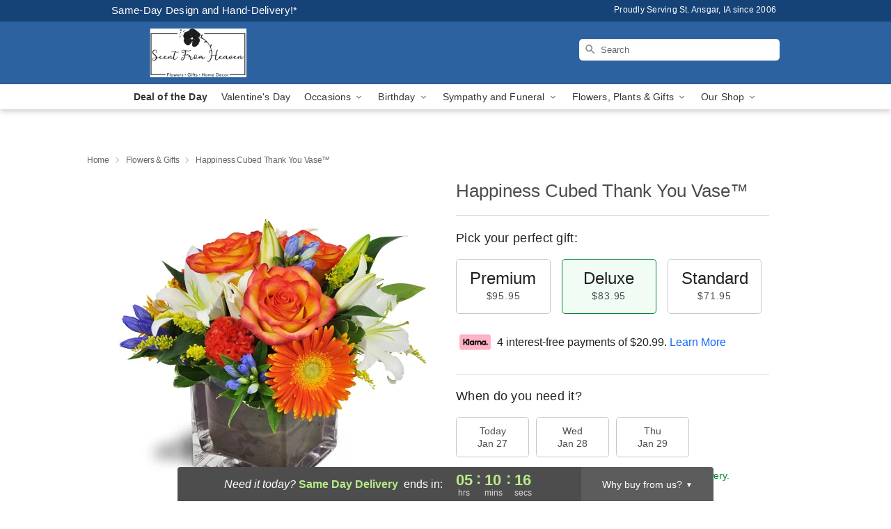

--- FILE ---
content_type: text/css
request_url: https://www.scentfromheavenfloral.net/css/theme/gambit/gambit_single-product.css?v=1769105920
body_size: 12352
content:
.product__section-five h2,.product__section-four h2,.product__section-four h3,.product__section-three h2,.product__section-three h3{color:rgba(0,0,0,.7);font-size:18px;display:block;background:#fff;padding-right:10px;margin:0;float:left;letter-spacing:.7px;position:relative;z-index:1;font-weight:500}.product__datepicker-tabs-container:after,.relative:after,.clearfix:after{content:"";display:block;clear:both}.full-wrap-card{position:relative;margin-top:20px;margin-bottom:20px;padding:40px 40px 0 40px;background:#fff;box-shadow:0 1px 3px rgba(0,0,0,.3)}@media(max-width: 720px){.full-wrap-card{margin:0;padding:17px 10px 20px;box-shadow:none}}p,div,li,h1,h2,h3,h4,h5,a{font-family:"Helvetica Neue",Helvetica,Arial,sans-serif}h1,h2,h3,h4,h5{color:rgba(0,0,0,.7)}h2{font-weight:500;font-size:18px;line-height:22px;text-align:left;color:rgba(0,0,0,.7);margin:10px 0}@media(max-width: 720px){h2{font-size:16px}}p{color:rgba(0,0,0,.87);font-weight:normal;font-size:15px;line-height:20px;text-align:left}p a{color:#1368fb}p a:hover{text-decoration:underline}.hide-for-small{display:block !important}@media(max-width: 720px){.hide-for-small{display:none !important}}.show-for-small{display:none !important}@media(max-width: 720px){.show-for-small{display:block !important}}.visually-hidden{position:absolute;top:-9999px;left:-9999px}.no-margin{margin:0}.no-margin-top{margin-top:0}.no-margin-bottom{margin-bottom:0}.no-margin-left{margin-left:0}.no-margin-right{margin-right:0}.clear{display:block;clear:both;overflow:hidden}.large-12.columns{width:100%}.no-padding{padding:0 !important}.no-margin{margin:0 !important}.no-margin--left{margin-left:0 !important}.no-margin--right{margin-right:0 !important}.no-margin__bottom{margin-top:0 !important}.no-margin__bottom{margin-bottom:0 !important}.relative{position:relative}html,body{height:100%}body.is-gray-background{background:hsl(0,0%,98%)}@media(max-width: 720px){body.is-gray-background{background:#fff}}@media(max-width: 803px){.storefrontWrap{margin-top:56px}}@media(max-width: 720px){.storefrontWrap{margin-top:0}}@media(max-width: 720px){.categoryPadding{padding:0 15px}}.category-seo-h2{color:rgba(0,0,0,.8);font-size:18px;font-family:"Helvetica Neue",Helvetica,Arial,sans-serif;font-weight:500;line-height:25.2px}.mt-neg-25{margin-top:-25px}@media(max-width: 720px){.mt-mobile-10{margin-top:10px !important}}.placeholder-label{position:absolute;color:#000;top:-9999px;left:-9999px}.header{overflow:hidden;display:grid;grid-template-columns:30% 40% 30%;justify-content:space-between;height:90px}@media(max-width: 720px){.header{display:none}}.header__top-banner{padding:5px 7px 7px 7px;overflow:hidden}.header__top-banner #defaultCountdown{font-weight:500}@media(max-width: 720px){.header__top-banner{display:none}}.header__text-container{display:flex}.header__text-container .header__established,.header__text-container .header__phone-address{width:50%;font-weight:500;letter-spacing:.02em;color:#fff}.header__text-container .header__established a,.header__text-container .header__phone-address a{color:#fff;text-decoration:none}.header__phone-address{font-size:12px;display:flex;align-items:center;justify-content:flex-end}.header__established{text-align:left;font-size:15px}.header__container{background-color:rgba(0,0,0,0);border:0}@media(max-width: 720px){.header__container{height:auto}}.header__right-column{padding-top:0;padding-right:0;padding-left:0;display:flex !important;align-content:center}@media(max-width: 720px){.header__right-column{position:absolute;width:100% !important;padding:0;top:86px;z-index:1}.header__right-column.delivery-text-active__mobile{top:100px}.header__right-column .search__container{padding:0;margin:0}.header__right-column .search-field{border-radius:0;border:0;border-bottom:solid 1px rgba(0,0,0,.18);padding-left:10px;text-indent:45px;background-position:21px 8px !important}}@media(max-width: 720px){.header__no-free-delivery{top:51px}}.header__logo-image-container{display:block;overflow:hidden;margin:0;padding:10px 0}.header__logo-image-container figure{margin:0;padding:0;line-height:unset}.header__logo-image-container figcaption{position:absolute;top:-9999px;left:-9999px}.header__logo-image-container p{margin:0}.header__logo-image-container img{max-height:70px}.header__logo-image-container h1{display:block;width:304px}.header__logo-container{padding-left:0}@media(max-width: 960px){.header__logo-container{padding-left:20px}}.header__logo-text{font-size:28px;color:#fff;display:block;line-height:1.2;font-weight:500}.header__logo-text:hover{color:#fff}.header__logo-container h1{display:table;width:100%;height:90px;margin:0}@media(max-width: 720px){.header__solid-skin-container{border-bottom:0}}.tagline{margin:0;line-height:.3;text-align:center}.tagline a{color:#818181;font-size:12px;line-height:0;font-weight:400;text-align:center;width:100%;letter-spacing:.5px}@media(min-width: 721px){.tagline a{display:block;margin-top:10px}}@media(max-width: 720px){.tagline{color:#969696;text-align:center;margin:20px 20px 10px;letter-spacing:.5px}}@supports(overflow: -webkit-marquee) and (justify-content: inherit){.header__container{border:0;background-color:rgba(0,0,0,0)}}#fittext1{width:304px;height:90px;display:table-cell;vertical-align:middle}.header__solid-skin-container{overflow:hidden}@media(max-width: 720px){.header__solid-skin-container{margin:0 !important;border:0 !important}}.logo-centered .free-delivery__container .free-delivery--ribbon{margin:0 0 0 20px}.logo-centered .header__logo-image-container{text-align:center}.logo-centered .header__logo-container{padding-right:0;margin-bottom:20px;text-align:center}.logo-centered .header__logo-image-container{display:block;overflow:hidden}@media(max-width: 720px){body.menu-open{overflow:hidden}}.navigation{position:relative;width:100%;background:#fff;border-top:0;border-left:0;border-right:0;border-bottom:0;box-shadow:0px 3px 8px rgba(0,0,0,.2)}.navigation.theme__border-color--medium{border-bottom:solid 2px}@media(max-width: 720px){.navigation{display:none}}.navigation__content{max-width:960px;margin:0 auto}.navigation__dropdown-content{max-width:100%;padding:30px 10px 25px 30px;margin:0 auto;min-height:290px;display:grid;grid-template-columns:460px 10% auto}.navigation__button{-webkit-appearance:none;-moz-appearance:none;appearance:none;margin:0;border:0;padding:0}.navigation__submenu{text-align:right}.navigation__submenu a{font-weight:500;font-size:13px;line-height:0;text-align:right;color:#fff;text-transform:capitalize;margin:0 5px 0}.navigation__submenu a:last-child{margin:0}.navigation__dropdown{visibility:hidden;top:36px;left:0;width:100%;position:absolute;z-index:100;background:#f5f5f5;box-shadow:0px 3px 8px rgba(0,0,0,.2);opacity:0;transition:opacity .1s ease-in-out;display:flex}.navigation__dropdown-divider{border:0;border-left:solid 1px #d8d8d8;margin:0 40px}.navigation__dropdown-promo{display:flex;padding-top:20px}.navigation__cms-dropdown .navigation__dropdown-promo{padding-top:0}.navigation__dropdown-promo-link{padding:0 !important;height:auto}.navigation__dropdown-title{font-weight:bold;font-size:12px;text-align:left;color:rgba(0,0,0,.4)}.navigation__subnav-list{margin-bottom:15px !important}.navigation__subnav-list:nth-of-type(1),.navigation__subnav-list:nth-of-type(2){min-width:150px}.navigation__subnav-list:nth-of-type(3){min-width:100px}.navigation__dropdown-list{margin:0;padding:0;position:relative;display:grid;grid-template-columns:repeat(1, 1fr);grid-auto-columns:max-content;grid-auto-rows:min-content}.navigation__dropdown-list.split-column{grid-template-columns:repeat(2, 1fr);grid-column-gap:38px}.navigation__dropdown-list.triple-column,.navigation__dropdown-list.cms-column{display:flex;flex-flow:column wrap;max-height:370px}.navigation__dropdown-list.triple-column{width:400px}.navigation__dropdown-list.cms-column{width:230px}.navigation__dropdown-list li{line-height:1}.navigation__dropdown-list li a{font-weight:normal;font-size:14px;line-height:26px;color:#4d4d4d;text-align:left;text-transform:none;padding:0;margin:0}@media(max-width: 720px){.navigation__dropdown-list li a{color:#fff}}.navigation__dropdown-list li a:hover{text-decoration:underline}.navigation__main-list{padding:0;max-width:960px;margin:0 auto;display:flex;justify-content:center;flex-flow:nowrap;overflow:auto}.navigation__main-list li{list-style-type:none;padding:0;margin:0}.navigation__main-link-item{height:36px}.navigation__main-link{display:block;flex-shrink:0}.navigation__main-link img.carat{position:relative}.navigation__main-link a,.navigation__main-link button{padding:7px 10px;display:block;background:rgba(0,0,0,0);border:0;margin:0;font-weight:normal;font-size:14px;letter-spacing:.01em;text-align:left;color:rgba(0,0,0,.8)}.navigation__main-link.promoted-product-link a{font-weight:bold}.navigation__main-link:hover{background:#f5f5f5}.navigation__has-dropdown:hover .navigation__dropdown{visibility:visible;opacity:1;top:36px;left:0}.back-next-button{-webkit-appearance:none;-moz-appearance:none;appearance:none;border:0;width:36px !important;height:36px !important;margin:0;padding:0;border-radius:4px;background:hsla(0,0%,100%,.56) !important;box-shadow:0px 1px 3px rgba(0,0,0,.2);cursor:pointer}.back-next-button__container{width:40px !important;height:50px;padding-top:6px;padding-right:0}.mobile-navigation__deal-link{font-weight:bold !important}.mobile-navigation__promo-item{background:#fff;padding:10px;text-align:center;border:0}.mobile-navigation__promo-item a{width:unset !important;padding:0 !important;height:auto !important;text-align:center !important}.mobile-navigation__main-list{height:0;overflow:auto;position:fixed;z-index:100;top:40px;left:0;width:100%;transition:all .2s;background:#fff}.mobile-navigation__main-list ul{margin:0;padding:0}.mobile-navigation__main-list.is-active{height:calc(100% - 40px)}.mobile-navigation__back-icon{margin-right:10px;position:relative;top:1px}.mobile-navigation__side-list{width:100%;height:100%;position:fixed;top:0;left:100%;z-index:101;transition:all .2s;overflow:auto;display:block;background:#fff}.mobile-navigation__side-list ul{margin:0}.mobile-navigation__side-list li{border-bottom:solid 1px rgba(40,40,40,.5)}.mobile-navigation__side-list li button,.mobile-navigation__side-list li a{font-weight:500;font-size:16px;letter-spacing:.01em;line-height:1;text-align:left;color:#000;text-transform:uppercase;width:100%;display:block;padding:20px 25px 20px;height:58px;cursor:pointer}.mobile-navigation__side-list li button{-webkit-appearance:none;-moz-appearance:none;appearance:none;border:0;margin:0;background:rgba(0,0,0,0)}.mobile-navigation__side-list.is-active{left:0}.mobile-navigation__side-list .triple-column,.mobile-navigation__side-list .split-column{display:block;max-height:unset;background:#fff}.mobile-navigation__side-list .navigation__dropdown-title{font-size:13px;color:rgba(0,0,0,.8);padding:20px 25px 5px}.mobile-navigation__side-list .navigation__subnav-list{display:list-item}.mobile-navigation__side-list #mobile-nav-back{color:#000}.mobile-navigation__list-item{border-bottom:solid 1px rgba(40,40,40,.5)}.mobile-navigation__list-item button,.mobile-navigation__list-item a{font-weight:500;font-size:16px;letter-spacing:.01em;line-height:1;text-align:left;color:#000;text-transform:uppercase;width:100%;display:block;padding:20px 25px 20px;height:58px;cursor:pointer}.mobile-navigation__list-item button{-webkit-appearance:none;-moz-appearance:none;appearance:none;border:0;margin:0;background:rgba(0,0,0,0)}.mobile-navigation__list-item .right-carat{position:absolute;right:20px;top:17px}.mobile-navigation__list-item ul{display:none}@media(max-width: 720px){body{padding-top:78px !important}body.no-timer{padding-top:48px !important}}@media all and (max-width: 320px){body{padding-top:76px !important}}.hidden-mobile{max-height:0 !important;transition:max-height .5s ease-in-out}.mobile-navigation-bar{width:100%;display:none;background:#fff;color:#000;position:fixed;z-index:100;top:0;left:0;overflow:hidden;max-height:200px;transition:max-height .5s ease-in-out}@media(max-width: 720px){.mobile-navigation-bar{display:flex;flex-flow:wrap;justify-content:space-between}}.mobile-navigation-bar #mobile-top-nav{width:100%;display:none;background:#fff;color:#000;position:fixed;z-index:100;top:0;left:0;overflow:hidden;max-height:200px;transition:max-height .5s ease-in-out}@media(max-width: 720px){.mobile-navigation-bar #mobile-top-nav{display:flex;flex-flow:wrap;justify-content:space-between}}.mobile-navigation-bar .search-form__container{padding:0;margin:0;width:100%}.mobile-navigation-bar .search__container{margin:0}.mobile-navigation-bar__toggle{height:40px;flex-grow:0}.mobile-navigation-bar__toggle .hamburger{padding:12px 17px}.mobile-navigation-bar__name{display:flex;align-items:center;justify-content:center;max-width:60%;height:40px}.mobile-navigation-bar__name a{font-weight:bold;font-size:16px;line-height:1;text-align:center;color:gray}.mobile-navigation-bar__right-section{min-width:52px;flex-grow:0;height:40px}.mobile-navigation-bar__right-section button{-webkit-appearance:none;-moz-appearance:none;appearance:none;border:0;background:rgba(0,0,0,0);padding:0;margin:0;width:100%;text-align:center;cursor:pointer;height:40px}.mobile-navigation-bar .hamburger-inner,.mobile-navigation-bar .hamburger-inner::before,.mobile-navigation-bar .hamburger-inner::after{background-color:gray !important}@media all and (-ms-high-contrast: none){.split-column{width:310px}.split-column li{float:left;width:48%;margin-right:2%}}.navigation__dropdown-content.geo-landing{max-width:100%;padding:30px 10px 25px 30px;margin:0 auto;min-height:290px;display:grid;grid-template-columns:230px 230px 10% auto}.geo-landing-locations{margin-left:40px}.sr-only{position:absolute;width:1px;height:1px;padding:0;margin:-1px;overflow:hidden;clip:rect(0, 0, 0, 0);white-space:nowrap;border:0}.search__container{width:100%;overflow:hidden;position:relative;display:flex;justify-content:flex-end;align-self:center}.search__container form{margin:0;width:100%}.search__container .search-field{width:100%;height:31px;border-radius:5px;background:url("https://res.cloudinary.com/ufn/image/upload/f_auto/v1482957644/dark-search-glass_kbmya8.svg") 7px 6px no-repeat !important;text-indent:23px;border:0;position:relative;font-size:13px;background-size:18px !important;margin:0 0 10px 0}@media(max-width: 720px){.search__container .search-field{z-index:100}}.search__container--dark-skin .search-field{background-color:#fff !important;color:rgba(0,0,0,.87) !important}.search__container--dark-skin .search-field::-webkit-input-placeholder{color:rgba(0,0,0,.6)}.search__container .go{display:none}@media(max-width: 720px){.search__container{z-index:10;width:100%;padding:10px 20px 20px}.search__container .search-field{width:100% !important;background:#fff !important;color:rgba(0,0,0,.87) !important;text-indent:10px;margin:0;max-width:none;border-radius:0;height:40px;border-bottom:solid 1px #cfcfcf !important}.search__container .search-field::-webkit-input-placeholder{color:rgba(0,0,0,.6) !important}}@media(max-width: 720px){.search-icon a{display:block;height:30px;width:36px}}@media all and (min-width: 721px){body{padding-top:192px !important}body header{position:fixed;z-index:97;top:0;left:0;width:100%}header,.header__solid-skin-container{height:90px}.display-none{display:none}.navigation--submenu{height:auto}.sticky__content{display:none;opacity:0}.sticky__content:after{display:block;clear:both;content:""}.is-sticky .navigation__submenu,.is-sticky .header__established,.is-sticky .header__phone-address{display:none}.is-sticky .header__solid-skin-container,.is-sticky .navigation--submenu{overflow:hidden;height:0}.is-sticky .header--phone-address,.is-sticky .free-delivery{display:none}.is-sticky .header__need-it-now{height:auto}.is-sticky .sticky__content{display:block;opacity:1}.is-sticky .sticky__store-name{position:relative;top:3px;display:block;float:left;width:50%;padding-bottom:2px;text-align:left}.is-sticky .sticky__store-name a{font-size:20px;font-weight:600;text-align:left;color:#fff}.is-sticky .sticky__assurance{font-size:16px;font-weight:500;text-align:right;position:relative;top:7px;width:50%;float:right;color:#fff}}.back-to-top{position:fixed;bottom:60px;right:30px;margin:0;padding:0;opacity:0;transition:all .3s;background:rgba(0,0,0,0)}.back-to-top.visible{opacity:1}@media(max-width: 720px){.back-to-top{bottom:20px;right:20px;z-index:11}}button,.button{cursor:pointer;font-family:"Helvetica Neue","Helvetica",Helvetica,Arial,sans-serif;line-height:normal;margin:0 0 1.25rem;position:relative;text-decoration:none;text-align:center;padding-right:2rem;padding-left:2rem;font-size:1rem;color:#000;transition:background-color 300ms ease-out;padding-top:1.0625rem;padding-bottom:1rem;-webkit-appearance:none;border:none}button:hover,button:focus,.button:hover,.button:focus{color:#000}button[disabled],.button[disabled]{background-color:hsl(218,97%,64%);border-color:hsl(218,97%,59%);color:#fff;cursor:default;opacity:.7;box-shadow:none}button[disabled]:hover,button[disabled]:focus,.button[disabled]:hover,.button[disabled]:focus{background-color:hsl(218,97%,59%)}button[disabled]:hover,button[disabled]:focus,.button[disabled]:hover,.button[disabled]:focus{color:#fff}button[disabled]:hover,button[disabled]:focus,.button[disabled]:hover,.button[disabled]:focus{background-color:hsl(218,97%,64%)}.back-button{justify-content:flex-start;align-items:center;gap:4px;background:none;border:none;padding:0;cursor:pointer;margin-bottom:0px;text-decoration:none}.back-button--visible{display:inline-flex}.back-button--hidden{display:none}.back-button[href]{text-decoration:none}.back-button[href]:hover,.back-button[href]:focus{text-decoration:none}.back-button__icon{width:16px;height:16px;position:relative;flex-shrink:0;display:flex;align-items:center;justify-content:center}.back-button__svg{width:16px;height:16px}.back-button__text{color:#005e26;font-size:13px;font-family:"Helvetica Neue",Helvetica,Arial,sans-serif;font-weight:500;line-height:18.2px;letter-spacing:.13px;word-wrap:break-word;transition:-webkit-text-decoration .2s ease;transition:text-decoration .2s ease;transition:text-decoration .2s ease, -webkit-text-decoration .2s ease}.back-button__text:hover{text-decoration:underline}.subheading-separator{clear:both;border:0;border-bottom:solid 1px #dedede;position:relative;top:-12px;margin-bottom:24px}@media(max-width: 720px){.subheading-separator{margin-bottom:20px}}.description p{margin:10px 0;text-align:left}@media(max-width: 720px){.back-to-top{bottom:104px}}.mobile-description-container{padding:0 10px !important}hr.separator.product__order-button-separator{margin-bottom:0}@media(max-width: 720px){.product{padding-top:5px !important}.product h2{font-size:16px !important}}.product fieldset{margin:0;padding:0;border:0}.product__title{display:block;font-size:26px;line-height:32px;margin-bottom:19px;margin-top:0;letter-spacing:0px;font-weight:400}@media(max-width: 768px)and (max-height: 1024px){.product__title{text-align:center}}@media(max-width: 720px){.product__title{margin-top:15px;margin-bottom:16px;font-weight:500;font-size:18px;line-height:22px;text-align:center;color:rgba(0,0,0,.7)}}.product__title-separator{margin-top:0;margin-bottom:22px;border:0;border-bottom:solid 1px #dedede}@media(max-width: 720px){.product__title-separator{margin-bottom:13px;margin-top:29px}}.product__options-title{font-size:18px;color:rgba(0,0,0,.87);font-weight:500;letter-spacing:.3px}@media(max-width: 720px){.product__options-title{margin-bottom:7px;font-size:16px}}.product__additional-info{font-size:15px;color:rgba(0,0,0,.7);margin:0 4px}.product__order-button{display:block;margin:0;border-radius:5px;padding:14px 20px;min-width:213px;font-size:20px;letter-spacing:.3px;font-weight:500;text-shadow:0 2px 0px hsla(0,0%,100%,.42);background:hsl(39,80%,62%);color:#000;border:0;clear:both;cursor:pointer}.product__order-button span{color:#000;text-shadow:0 2px 0px hsla(0,0%,100%,.42)}.product__order-button.sympathy-order-button{background:hsl(39,80%,62%);color:#000;text-shadow:0 2px 0px hsla(0,0%,100%,.42)}.product__order-button.sympathy-order-button:hover,.product__order-button.sympathy-order-button:focus{background:hsl(39,80%,62%);color:#000;text-shadow:0 2px 0px hsla(0,0%,100%,.42)}.product__order-button:hover,.product__order-button:focus{background:hsl(39,80%,62%);color:#000;text-shadow:0 2px 0px hsla(0,0%,100%,.42)}@media(max-width: 720px){.product__order-button{width:100%;margin:0;padding:14px;background:hsl(39,80%,62%);color:#000;text-shadow:0 2px 0px hsla(0,0%,100%,.42)}.product__order-button span{color:#000;text-shadow:0 2px 0px hsla(0,0%,100%,.42)}.product__order-button:hover,.product__order-button:focus{background:hsl(39,80%,62%);color:#000;text-shadow:0 2px 0px hsla(0,0%,100%,.42)}}@media(max-width: 720px){.product__order-button-container{width:100%;flex-shrink:0;padding:8px 38px;position:fixed;bottom:0;left:0;background:#fff;z-index:5;box-shadow:0px -3px 6px rgba(0,0,0,.12);height:98px;padding:12px 38px 4px}}.product__button-safe-container{padding:20px 0 2px !important;display:flex;justify-content:space-between}@media(max-width: 720px){.product__button-safe-container{padding:0px !important;display:flex;justify-content:space-between;width:100%;flex-shrink:0}.product__button-safe-container .hidden-mobile-start{display:none !important}}.product__satisfaction-guarantee{display:flex;align-items:center;justify-content:center;gap:4px;margin:8px 0 -12px 0;padding:0;color:rgba(0,0,0,.7);font-family:"Helvetica Neue",Helvetica,Arial,sans-serif;font-size:11px;font-style:italic;font-weight:400;line-height:100%;letter-spacing:.11px}.product__satisfaction-guarantee svg{width:12px;height:12px;flex-shrink:0}@media(max-width: 720px){.product__satisfaction-guarantee{margin:6px 0 0 0;padding-bottom:4px}}.product__section-one{min-height:495px;position:relative;padding-top:25px;padding-left:0px !important}.product__section-one .mobile__title{display:none}.product__section-one .addthis-container{margin-top:20px;clear:both;overflow:hidden}@media(max-width: 768px){.product__section-one .addthis-container{margin:10px auto 30px;overflow:hidden;display:flex !important;justify-content:center}}@media(max-width: 1025px){.product__section-one{text-align:center;min-height:0;padding:0 10px;width:50%}}@media(max-width: 768px)and (max-height: 1024px){.product__section-one{width:100%}}@media(max-width: 720px){.product__section-one{width:100%}.product__section-one .mobile__title{display:block}}.product__section-two{padding-left:34px;padding-right:0;padding-top:20px}.product__section-two .desktop__title{display:block}@media(max-width: 1025px){.product__section-two{min-height:0;padding:0 20px;width:50%}.product__section-two form{max-width:100%;margin:0 auto;overflow:hidden}}@media(max-width: 768px)and (max-height: 1024px){.product__section-two{width:100%}.product__section-two form{max-width:440px}}@media(max-width: 768px){.product__section-two form .mobile-flip-container{display:grid;grid-template-rows:auto}.product__section-two form .mobile-flip-container .grid-pricepicker{grid-row:3}.product__section-two form .mobile-flip-container .separator{grid-row:2}.product__section-two form .mobile-flip-container .grid-datepicker{grid-row:1}.product__section-two form .mobile-flip-container .klarna-installments-container{grid-row:4}.product__section-two form .mobile-flip-container .selected,.product__section-two form .mobile-flip-container .dateLink.active,.product__section-two form .mobile-flip-container .active.ui-datepicker-trigger,.product__section-two form .mobile-flip-container .product-form__pricepicker__option.checked,.product__section-two form .mobile-flip-container .select_size.checked{background-color:#f8e3bd;background:#f8e3bd}.product__section-two form__section-one{grid-row:1}.product__section-two form__section-three{grid-row:3}.product__section-two form .product__title-separator{display:none}.product__section-two form .mobile-form-flip{display:grid;grid-template-rows:auto}.product__section-two form .mobile-form-flip .productAssuranceModal{grid-row:1;margin:6px !important}}@media(max-width: 720px){.product__section-two{width:100%;padding:0 11px}.product__section-two .product__title-separator{display:none}.product__section-two .desktop__title{display:none}}.product__section-two .separator{border:0;border-bottom:solid 1px #dedede;margin-top:18px;margin-bottom:16px}@media(max-width: 720px){.product__section-two .separator{margin-top:20px;margin-bottom:20px}}.product__section-three{padding-left:0 !important;width:100% !important}@media(max-width: 1024px){.product__section-three{padding:0 20px;margin:0px !important;width:100% !important}}@media(max-width: 720px){.product__section-three{padding:10px 14px 0 !important}}.product__section-three h2,.product__section-three h3{letter-spacing:.5px}.product__section-six{padding-left:0 !important}.product__section-six h2{z-index:1 !important;position:relative;float:left;background-color:#fff;padding-right:10px;margin:0}.product__section-six hr{top:-12px}.product__section-six .customers-title .mobile{display:none}.product__section-six .customers-title .desktop{display:block}@media(max-width: 720px){.product__section-six .customers-title .mobile{display:block}.product__section-six .customers-title .desktop{display:none}}.product__section-six .product-assurance__title{margin-bottom:8px !important}@media(max-width: 1024px){.product__section-six{margin:10px !important}}@media(max-width: 720px){.product__section-six .prodcut-assurance__title{margin-bottom:3px !important}}.product__section-four{padding-left:38px}@media(max-width: 990px){.product__section-four{width:100%;padding:0 20px}}@media(max-width: 720px){.product__section-four{padding:10px 10px 0}}.product__section-five{margin-top:30px !important;padding-bottom:29px !important}@media(max-width: 768px){.product__section-five{max-width:100%;width:100%;min-height:0;padding:33px 10px 0}}@media(max-width: 720px){.product__section-five{max-width:100%;padding:0 10px !important}.product__section-five h2{font-size:16px !important}.product__section-five .product__related-container{padding-top:20px}.product__section-five hr{margin:0}}.product__section-five h2{margin:0 auto !important}@media(max-width: 720px){.product__section-five h2{text-align:left;width:auto;padding-right:10px}}@media(max-width: 720px){.product__section-five .subheading-separator{top:-10px}}.product__section-five .product__related-container .thumbnailContainer{width:33%;padding:.16%}@media(max-width: 720px){.product__section-five .product__related-container .thumbnailContainer:nth-child(3){display:none}}.product__lower-section{padding-top:29px !important;padding-right:0}@media(max-width: 720px){.product__lower-section{padding:0;padding-top:25px !important}.product__lower-section h2{font-size:16px !important}}.product__related-container{overflow:hidden;padding:15px 30px 0}.product__related-container#empty_feedback_fallback{padding-left:38px}@media(max-width: 768px){.product__related-container#empty_feedback_fallback{padding:0 20px 0}}@media(max-width: 720px){.product__related-container#empty_feedback_fallback{padding:0 15px}}.product__related-container#empty_feedback_fallback .thumbnailContainer{width:50%}.product__related-container#empty_feedback_fallback .thumbnailContainer:nth-child(3){display:none}.product__related-container img{display:block;margin:0 auto 22px}@media(max-width: 720px){.product__related-container img{height:auto;margin-bottom:10px}}.product__related-container .product-info{margin-bottom:33px;color:rgba(0,0,0,.7)}.product__related-container .product-info .strong{color:rgba(0,0,0,.87)}.product__related-container [class*=column]+[class*=column]:last-child{float:left}.product__related-container .thumbnailContainer{width:33.33%}@media(max-width: 720px){.product__related-container{padding:0}.product__related-container .product-info{margin-bottom:0}.product__related-container .thumbnailContainer{max-width:50%;width:50% !important;padding:10px 5px 0 !important}.product__related-container .thumbnailContainer:first-child{padding-left:0}.product__related-container .thumbnailContainer:last-child{padding-right:0}}@media(max-width: 768px){.product .mobile-flip-container{display:grid;grid-template-rows:auto}.product .mobile-flip-container .grid-pricepicker{grid-row:3}.product .mobile-flip-container .separator{grid-row:2}.product .mobile-flip-container .grid-datepicker{grid-row:1}.product .mobile-flip-container .klarna-installments-container{grid-row:4}.product .mobile-flip-container .selected,.product .mobile-flip-container .dateLink.active,.product .mobile-flip-container .active.ui-datepicker-trigger,.product .mobile-flip-container .product-form__pricepicker__option.checked,.product .mobile-flip-container .select_size.checked{background-color:#f8e3bd;background:#f8e3bd}.product__section-one{grid-row:1}.product__section-three{grid-row:3}.product .product__title-separator{display:none}.product .mobile-form-flip{display:grid;grid-template-rows:auto}.product .mobile-form-flip .productAssuranceModal{grid-row:1;margin:6px !important}}@media(max-width: 768px){.mobile-reaarange-container{display:grid;grid-template-rows:auto}}.product__related-container{padding:0;min-height:375px}@media(max-width: 720px){.product__related-container{min-height:-moz-fit-content !important;min-height:fit-content !important}}.product__image-container img{display:block;margin:auto}@media(max-width: 720px){.product__image-container img{margin:0 auto 15px;width:auto;margin:0 auto}}.product__options-title p.product__options-title.no-margin-bottom.clear{margin-top:22px}@media(max-width: 720px){.product__options-title p.product__options-title.no-margin-bottom.clear{margin-top:20px}}.order-timer{color:#000;font-size:32px;text-align:center;position:relative}.order-timer__countdown-container{overflow:hidden;max-width:226px;margin:0 auto}.order-timer--subtitle{font-size:15px;color:#333 !important;font-weight:600 !important;text-align:center;margin-bottom:13px;font-family:"Helvetica","Arial",sans-serif}.order-timer--subtitle span{color:#eb7c7f}@media(max-width: 500px){.order-timer--subtitle span{font-weight:bold}}.order-timer__container{clear:both;overflow:hidden;border-bottom:solid 1px hsl(0,0%,87%);margin-bottom:20px;padding-bottom:10px}@media(max-width: 720px){.order-timer__container{border-top:solid 1px hsl(0,0%,87%);margin-top:20px;padding-top:15px}}.order-timer--time-hours,.order-timer--time-minutes,.order-timer--time-seconds{float:left;text-align:center;width:33%;line-height:33px;font-size:39px;color:#333;font-weight:500;font-size:28px;line-height:28px}.order-timer--time-hours span,.order-timer--time-minutes span,.order-timer--time-seconds span{color:#575757;font-size:14px;font-weight:400;display:block;text-align:center}.order-timer--time-separator{display:block;position:relative;float:left;width:.11%;font-weight:600;color:#333;font-size:28px !important;left:-7px !important;top:-6px !important}.ui-progressbar{height:8px;text-align:left;overflow:hidden;border-radius:10px;background-color:hsl(0,0%,93%);margin-bottom:13px}@media(max-width: 720px){.ui-progressbar{margin-bottom:16px}}.ui-progressbar .ui-progressbar-value{margin:-1px;height:100%}.ui-progressbar .ui-progressbar-overlay{background:url("[data-uri]");height:100%;filter:alpha(opacity=25);opacity:.25}.ui-progressbar-indeterminate .ui-progressbar-value{background-image:none}.ui-progressbar-value{background-color:#eb7c7f}.ui-progressbar-value{transition:width 7s;transition-timing-function:ease-in-out}.product__countdown-mobile{display:none}@media(max-width: 700px){.product__countdown-mobile{display:block;margin-top:17px}}.productSectionOne .order-timer__container{padding:0 57px;margin-bottom:0;position:relative;left:-15px;border-bottom:0}@media(max-width: 768px){.productSectionOne .order-timer__container{left:0 !important}}@media(max-width: 720px){.productSectionOne .order-timer__container{padding:25px 10px 0;margin-top:15px;top:0}}@media(max-width: 720px){.productSectionOne .order-timer--subtitle{margin-bottom:9px}}.productSectionOne .order-timer__countdown-container{position:relative;max-width:226px}.productSectionOne .order-timer--time-separator{left:-3px !important;top:0 !important}@media only screen and (min-device-width: 481px)and (max-device-width: 1024px)and (orientation: portrait){.product__image-container .order-timer__container{display:none}.product__countdown-mobile{display:block;margin-bottom:30px}}#customer_feedback p{font-size:15px}#customer_feedback p a{color:#97a567}#customer_feedback p.clear{clear:left;display:block;float:left;line-height:1.58}#customer_feedback div.clear:first-child{margin-bottom:5px}#customer_feedback .subheading-separator{margin-bottom:18px}div[itemtype="http://schema.org/Review"]{position:relative;left:-5px;margin-bottom:14px !important}@media(max-width: 720px){div[itemtype="http://schema.org/Review"]{left:0}}p[itemprop=reviewBody]{font-size:15px}.testimonialNameRating{float:left;margin-top:0;width:80%}@media(max-width: 720px){.testimonialNameRating{margin-top:8px}}.testimonialNameRating p{font-size:14px;margin-bottom:0}.testimonialImage{width:50px;height:50px;margin-bottom:14px;margin-right:13px}@media(max-width: 720px){.testimonialImage{margin-bottom:19px}}.testimonialName{color:rgba(0,0,0,.87);margin-bottom:5px;font-size:16px;font-weight:bold}.star{float:left;width:12px;height:12px;display:block;margin-right:4px}.star:after{content:"★";display:block;color:#f4b700;width:12px;height:12px;position:absolute}@media(max-width: 720px){.star{width:11.4px}.star:after{font-size:11px}}.testimonialRating{margin-bottom:0;position:relative;top:3px;float:left}@media(max-width: 720px){.testimonialRating{top:0}}.testimonialDate{position:relative;top:3px;left:4px;float:left;color:rgba(0,0,0,.7);font-size:12px !important}@media(max-width: 720px){.testimonialDate{top:0;float:left;font-size:13px !important}}.review_meta .review_meta__text{font-size:12px !important;margin-bottom:5px;position:relative;top:-5px;left:1px}.review_meta__text span{color:#355c7d}.review_meta__text span img{width:13px;margin:0px}.review_meta__text a{color:#53535e !important}#customer_feedback .review_sources{font-size:12px;text-align:center;color:#676767;margin-bottom:0}.dateLink,.ui-datepicker-trigger{float:left;word-break:break-word;padding:10px 5px;text-align:center;border-radius:5px;font-size:14px;line-height:18px;cursor:pointer;color:rgba(0,0,0,.87);border:solid 1px #c7c7c7;font-weight:500;display:flex;flex-flow:column;justify-content:center}@media(max-width: 868px){.dateLink,.ui-datepicker-trigger{padding:10px 5px}}.dateLink:hover,.ui-datepicker-trigger:hover,.dateLink.active,.active.ui-datepicker-trigger{color:rgba(0,0,0,.87)}@media(max-width: 720px){.dateLink,.ui-datepicker-trigger{min-height:43px}.dateLink:nth-of-type(4),.ui-datepicker-trigger:nth-of-type(4){margin-right:0}}@media(max-width: 320px){.dateLink,.ui-datepicker-trigger{font-size:80%}}@media(max-width: 720px){#placeOrder>a:nth-child(18){margin-right:0}}.date-links__container{position:relative;overflow:hidden;display:grid;grid-template-columns:repeat(4, 1fr);grid-column-gap:10px}@media(max-width: 720px){.date-links__container{grid-row-gap:10px;grid-template-columns:repeat(4, 1fr)}}#datepicker{position:absolute}.ui-datepicker-trigger{color:#818181;font-size:14px;line-height:18px;background:#fff;border-radius:3px;height:100%;margin:0;text-align:center;display:block;flex-flow:unset}.ui-datepicker-trigger:disabled{background:#fff}.ui-datepicker-trigger:focus,.ui-datepicker-trigger:hover{background:#fff;color:#4d4d4d}@media(max-width: 500px){.ui-datepicker-trigger{margin-left:0;padding-left:0}}@media(max-width: 720px){.ui-datepicker-trigger{width:100%;border:solid 1px #d5d5d5 !important;font-size:13.5px;padding:7px 9px;margin-top:0;margin-bottom:0}}@media(max-width: 320px){.ui-datepicker-trigger{padding-left:7px;margin-left:0}}.datepicker-for-large{-webkit-appearance:none;-moz-appearance:none;appearance:none;margin:0;position:absolute;right:0;top:15px;width:81px;height:53px;border-radius:3px;border:0;box-shadow:none;background-color:rgba(0,0,0,0);color:rgba(0,0,0,0);cursor:pointer}@media(max-width: 768px){.datepicker-for-large{width:25%}}@media(max-width: 500px){.datepicker-for-large{width:20%;margin-left:0;padding-left:0}}@media(max-width: 720px){.datepicker-for-large{right:0;top:81px;width:100%;height:65px}}@media(max-width: 320px){.datepicker-for-large{padding-left:7px;margin-left:0}}@media only screen and (device-width: 1028px)and (orientation: landscape){input.dateLink,input.ui-datepicker-trigger{padding-left:46px}}@media only screen and (min-device-width: 525px)and (max-device-width: 640px)and (min-device-height: 360px)and (max-device-height: 384px)and (orientation: landscape){input.dateLink,input.ui-datepicker-trigger{padding-left:0}}.chooseDateAgain{clear:both;display:inline;font-size:13px;text-align:right;padding-right:7px;padding-bottom:10px}.grayedOut{border:solid 1px #e5e5e5 !important;cursor:not-allowed !important;background:#f3f3f3;overflow:hidden;padding:10px 5px 9px}.grayedOut:before{position:relative;content:"";width:200%;left:-50%;top:48%;border-top:1px solid;border-color:#c7c7c7;transform:rotate(-30deg)}@media(min-width: 769px)and (max-width: 860px){.grayedOut:before{top:42%;transform:rotate(-37deg)}}@media(max-width: 400px){.grayedOut:before{top:42%;transform:rotate(-40deg)}}.grayedOut .datelink-copy{color:#6e6e6e}.grayedOut:hover{background:#f3f3f3 !important;border:solid 1px #e5e5e5 !important}@media all and (-ms-high-contrast: none){.dateLink,.ui-datepicker-trigger{margin:0 4px 0;height:58px;width:76px}.ui-datepicker-trigger{margin-right:0}.date-links__container{display:flex}.navigation__dropdown-list{display:flex;justify-content:space-between;flex-flow:column wrap;max-height:230px}}.chosen,.pricepicker .select_size.checked,.dateLink:hover,.dateLink.active,.ui-datepicker-trigger:hover,.active.ui-datepicker-trigger{border:solid 1px #ecb650;background-color:#fef7f1;font-weight:500}.notChosen{background-color:#fff;border:solid 1px #c7c7c7}.selectSizeLabel{font-size:14px;font-weight:bold;letter-spacing:1pt;line-height:120%;margin-bottom:10px}.pricepicker{margin-left:0;margin-bottom:14px;overflow:hidden}@media(max-width: 720px){.pricepicker{margin-top:7px;margin-bottom:15px}}.pricepicker .select_size{list-style-type:none;width:30.2%;margin-right:3.533%;float:left;cursor:pointer;border-radius:5px;padding-bottom:18px;border:solid 1px #c7c7c7}@media(max-width: 720px){.pricepicker .select_size{width:31%;margin-right:3.4%;overflow:visible}}.pricepicker .select_size:last-child{margin-right:0}.klarna-pay-pink-logo{width:55px;max-width:55px}@media(max-width: 720px){.klarna-installments-container{font-size:14px}}.select_size_single{text-align:center}@media(max-width: 720px){.select_size_single{margin:0}}.option_price_left{position:relative;margin-top:9px;text-align:center;width:100%}@media(max-width: 720px){.option_price_left{margin-top:9px !important;border-radius:5px 5px 0 0;display:block}}.option_price_left img{margin-top:5px;margin-bottom:5px}@media(max-width: 720px){.option_price_left img{margin-top:0px;margin-bottom:5px;background:#fff;width:100%;padding:5px 15px}}.option_name{font-weight:500;font-size:24px;line-height:36px;display:block;color:rgba(0,0,0,.87);text-transform:capitalize}@media(max-width: 500px){.option_name{font-weight:400}}@media(max-width: 868px){.option_name{font-size:120%}}@media(max-width: 400px){.option_name{font-size:4.6vw;line-height:26px}}.option_price{font-size:14px;line-height:14px;letter-spacing:.6pt;font-weight:400;color:rgba(0,0,0,.7);display:block}@media(max-width: 500px){.option_price{font-weight:500}}@media(max-width: 400px){.option_price{font-size:3.7vw;line-height:11px}}#ui-datepicker-div{display:none}.ui-datepicker-wrapper-label{padding:0;margin:0;display:block;width:100%;color:inherit;font-weight:inherit;font-size:inherit}.ui-datepicker{background:#fff;border:solid 1px #d0d0d0;border-radius:3px;z-index:2 !important;margin-top:10px}@media(max-width: 720px){.ui-datepicker{margin-top:110px;margin-left:auto}}.ui-datepicker table{border:0;border-spacing:0;border-collapse:collapse;margin-bottom:0;clear:both}.ui-datepicker table td{cursor:pointer;font-family:"Helvetica Neue","Helvetica",Helvetica,Arial,sans-serif;font-size:16px;text-align:center}.ui-datepicker table td a{color:#313131}.ui-datepicker table td:hover{background:#f9f9f9;box-shadow:inset 0px 0px 0px 1px #d0d0d0}.ui-datepicker table td:hover a{color:#527dbf}.ui-datepicker-prev{float:left}.ui-datepicker-header{padding:10px;font-size:16px}.ui-datepicker-header a{display:inline-block;padding:10px;border:solid 1px #d0d0d0;border-radius:3px;margin-bottom:10px}.ui-datepicker-header .ui-datepicker-next{float:right}.ui-datepicker-header .ui-state-disabled{color:#d0d0d0;background:#f9f9f9}.ui-datepicker-title{text-align:center;font-weight:bold;padding-top:10px}.ui-state-disabled span{color:#a0a0a0;cursor:default}.product__datepicker-container{min-height:115px;margin-top:20px}@media(max-width: 720px){.product__datepicker-container{margin-top:14px;min-height:64px}}.product__datepicker-tabs-container{position:relative;bottom:-1px;z-index:1}.product__datepicker-days-container{border:solid 1px #dedede;border-radius:0 5px 5px 5px;background:#fff;position:relative;z-index:0;height:0;width:0;padding:0;position:absolute}.product__datepicker-days-container.active{height:auto;width:auto;padding:10px 10px 30px;position:relative}.product .no-free-delivery{padding-bottom:10px}.product__datepicker-free-delivery{color:#329332;font-size:14px;font-weight:500;font-style:italic;position:absolute;top:111px;left:12px}.product__datepicker-free-delivery.need-it-today a{text-decoration:underline;color:#329332;font-weight:normal;cursor:pointer}.product__datepicker-free-delivery.desktop{top:115px}.product__datepicker-free-delivery.desktop.no-pickup{position:initial;margin-top:10px;margin-left:2px}@media(max-width: 720px){.product__datepicker-free-delivery.desktop{display:none}}.product__datepicker-free-delivery.mobile{display:none}@media(max-width: 720px){.product__datepicker-free-delivery.mobile{display:block;position:relative;top:-27px;left:12px;font-size:14px;font-weight:500}.product__datepicker-free-delivery.mobile.no-pickup{top:10px;left:0px}}.product__datepicker-free-delivery.hide{display:none !important}.product__datepicker-container{position:relative}.product__datepicker-pickup-cutoff{color:#008535;font-weight:500;font-size:14px;top:115px;letter-spacing:-0.2px;position:absolute;left:11px}@media(max-width: 950px){.product__datepicker-pickup-cutoff{position:absolute !important;top:115px !important}}.product__datepicker-tabs-container.hide~.product__datepicker-pickup-cutoff{top:75px !important}.product__datepicker-pickup-cutoff em{font-style:normal !important}.product__datepicker-delivery-cutoff{color:#008535;font-weight:500;font-size:14px;bottom:23px;letter-spacing:-0.2px;position:absolute;left:11px}@media(max-width: 950px){.product__datepicker-delivery-cutoff{position:absolute !important;top:115px !important}}.product__datepicker-tabs-container.hide~.product__datepicker-delivery-cutoff{top:75px !important}.product__datepicker-delivery-cutoff em{font-style:normal !important}.product__datepicker-tab{cursor:pointer;width:110px;height:35px;float:left;padding:8px;color:rgba(0,0,0,.7);border-radius:5px 5px 0 0;text-align:center;font-size:14px}.product__datepicker-tab--right{background:rgba(199,199,199,.35);background:url([data-uri]);background:linear-gradient(to right, rgba(199, 199, 199, 0.35) 0%, rgba(222, 222, 222, 0.35) 17%);filter:progid:DXImageTransform.Microsoft.gradient(startColorstr="#c7c7c7", endColorstr="#dedede", GradientType=1)}.product__datepicker-tab--left{background:#dedede;background:url([data-uri]);background:linear-gradient(to right, rgba(222, 222, 222, 0.35) 83%, rgba(199, 199, 199, 0.35) 100%);filter:progid:DXImageTransform.Microsoft.gradient(startColorstr="#dedede", endColorstr="#c7c7c7", GradientType=1)}.product__datepicker-tab__otype-image{float:left;margin:0 4px;filter:opacity(0.5)}@media(max-width: 720px){.product__datepicker-tab{width:98px}}.product__datepicker-tab.active{border:solid 1px #dedede;border-bottom:0;color:rgba(0,0,0,.87);background:#fff}.product__datepicker-tab.active .product__datepicker-tab__otype-image{filter:opacity(1)}a.delivery_datelink,.ui-datepicker-trigger{color:rgba(0,0,0,.7)}a.delivery_datelink:focus,.ui-datepicker-trigger:focus{box-shadow:inset 0 0 10px rgba(0,0,0,.1)}.fc-redirect__container{margin-top:6px;overflow:hidden}.fc-redirect__available-date{font-style:italic;color:rgba(0,0,0,.54);letter-spacing:-0.4px;margin-bottom:3px;font-size:14px}.fc-redirect__link-text{font-weight:500;font-size:14px;margin-bottom:0px}.fc-redirect__link-text span{color:rgba(0,0,0,.7)}.fc-redirect__link-text span:after{content:"Need something sooner?"}@media(max-width: 958px){.fc-redirect__link-text span:after{content:""}}.fc-redirect__link-text a{text-decoration:underline}.fc-redirect__link-text .arrow{text-decoration:none}.safe-cart__separator{margin-top:27px !important;margin-bottom:27px !important}.safe-cart__container{overflow:hidden;width:212px;top:-7px;position:relative}.safe-cart__container img{display:block;max-height:33px;width:auto !important;margin:0 auto}@media(max-width: 720px){.safe-cart__container{top:0;margin:0 auto;max-width:none !important;width:100% !important}.safe-cart__container .mobile-image{display:block !important;width:75% !important}.safe-cart__container .desktop-image{display:none}}.safe-cart__container .mobile-image{display:none}.safe-cart__title{margin:3px auto 2px;position:relative}.safe-cart__title hr{position:absolute;border:0;border-bottom:solid 1px rgba(0,0,0,.12);top:6px;left:0;width:100%;margin:0}.safe-cart__title span{font-size:12px;color:rgba(0,0,0,.7);display:block;background:#fff;width:164px;left:0px;letter-spacing:-0.4px;text-align:center;margin:0 auto;position:relative;z-index:1}@media(max-width: 720px){.safe-cart__title{width:80%}}@media screen and (max-width: 925px){.orderNow{float:none !important;margin:0 auto}.safe-cart__container{float:none;margin:8px auto 0px;left:auto;right:auto;max-width:200px}}.ly-hydra-confirmation{text-align:center;margin-top:8px;margin-bottom:20px}@media(min-width: 769px){.ly-hydra-confirmation{text-align:left;margin-top:20px;margin-bottom:44px}}.ly-hydra-confirmation__title{font-size:15px;top:0;letter-spacing:0px;color:#228e5c;font-weight:600;display:inline-block;padding:0 0 0 5px;position:relative}@media(min-width: 769px){.ly-hydra-confirmation__title{font-size:21px;top:4px}}.ly-hydra-confirmation__title-container{border-bottom:6px dotted #f7b7b7;display:inline;padding-bottom:6px}@media(min-width: 769px){.ly-hydra-confirmation__title-container{padding-bottom:11px}}.ly-hydra-confirmation__heart{width:22px;position:relative;top:-3px}@media(min-width: 769px){.ly-hydra-confirmation__heart{width:30px;top:0;display:inline-block}}.ly-hydra-confirmation__subtitle{letter-spacing:-0.3px;margin-top:41px;margin-bottom:26px;font-size:24px;font-weight:500;line-height:1.3}@media(min-width: 769px){.ly-hydra-confirmation__subtitle{letter-spacing:auto}}@media(max-width: 720px){.product__section-one .order-timer__container{display:none}}.social__link{display:block;margin-right:10px}.social__link svg{width:32px;height:32px;fill:#fff}.social__twitter-span,.social__facebook-span,.social__pinterest-span{display:block;line-height:32px;height:32px;width:32px}.social__twitter-span svg,.social__facebook-span svg,.social__pinterest-span svg{fill:#fff}.social__twitter-span{background-color:#1da1f2}.social__facebook-span{background-color:#3b5998}.social__pinterest-span{background-color:#cb2027}.product__section-one .social__link{margin-right:10px}.product__section-one .social__link svg{width:15px;height:15px}.product__section-one .social--google-img{width:15px;height:15px}.product__section-one .social__twitter-span,.product__section-one .social__facebook-span,.product__section-one .social__pinterest-span{display:block;line-height:15px;height:15px;width:15px}.product__section-one .social__twitter-span svg,.product__section-one .social__facebook-span svg,.product__section-one .social__pinterest-span svg{fill:#fff}.product__delivery-later-img{position:absolute;right:-24px;top:22px;cursor:pointer}@media(max-width: 720px){.product__delivery-later-img{left:0;width:100px !important;margin:0 !important;top:369px !important}}.product__delivery-later-datepicker-alternative{margin-bottom:20px}.product__delivery-later-datepicker-button{width:100%;border-radius:4px;background:#fef7f1;border:1px solid #ecb650;font-weight:normal;font-size:18px;text-align:center;line-height:1.6;color:rgba(0,0,0,.87);padding:20px 5px;margin-bottom:12px;cursor:pointer}.product__delivery-later-datepicker-copy{font-weight:normal;font-size:16px;line-height:21px;margin:0}@media(max-width: 720px){.product__delivery-later-datepicker-copy{font-size:15px}}.product__delivery-later-datepicker-copy a{color:#66a4ff;cursor:pointer;display:inline-block}@media(max-width: 720px){.product__delivery-later-datepicker-copy a{display:unset}}.start-order{display:none;color:#fff}@media(max-width: 475px){.start-order{display:block;color:#000 !important}}.select-gift{display:block;color:#fff}@media(max-width: 475px){.select-gift{display:none;color:#000 !important}}

/*# sourceMappingURL=gambit_single-product.css.map */